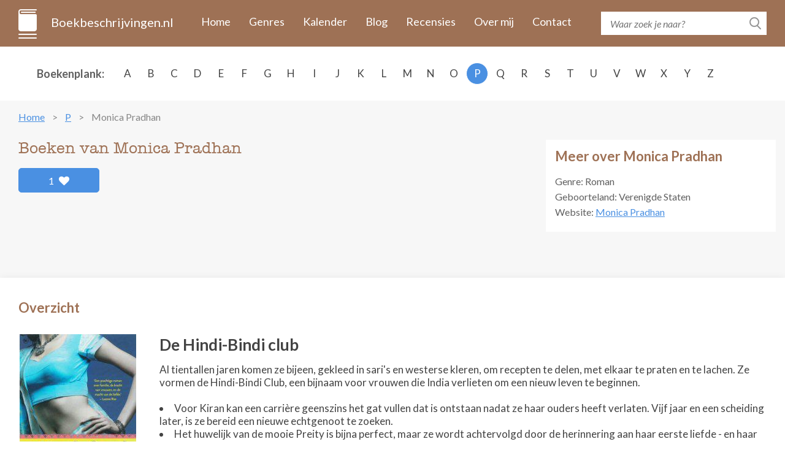

--- FILE ---
content_type: text/html; charset=UTF-8
request_url: https://www.boekbeschrijvingen.nl/pradhan-monica/pradhan.html
body_size: 5307
content:
<!DOCTYPE html>
<html lang="en">
<head>
    <meta charset="utf-8" />
	<title>De boeken van Monica Pradhan op volgorde - Boekbeschrijvingen.nl</title>
	
    <meta name="description" content="Alle boeken van Monica Pradhan in één overzicht met boekomslag, flaptekst en publicatie historie. Inclusief informatie over de series en de volgorde van de boeken.">
    <meta http-equiv="X-UA-Compatible" content="IE=edge" />
    <meta name="viewport" content="width=device-width, initial-scale=1.0, maximum-scale=1.0, user-scalable=0" />
    <link rel="shortcut icon" href="/img/favicon.png" />	
	<meta name="format-detection" content="telephone=no">

    <link rel="stylesheet" href="https://maxcdn.bootstrapcdn.com/bootstrap/3.3.7/css/bootstrap.min.css" integrity="sha384-BVYiiSIFeK1dGmJRAkycuHAHRg32OmUcww7on3RYdg4Va+PmSTsz/K68vbdEjh4u" crossorigin="anonymous" />
    <link href="https://fonts.googleapis.com/css?family=Lato:400,400i,700,700i&amp;subset=latin-ext" rel="stylesheet" />
    <link href="/css/fontawesome.css" rel="stylesheet" />
    <link href="/css/jquery.scrollbar.css" rel="stylesheet" />
    <link href="/css/main.css?ver=2019-10-31" rel="stylesheet" />
    <link href="/css/_retina.css" rel="stylesheet" />

    <!-- HTML5 shim and Respond.js for IE8 support of HTML5 elements and media queries -->
    <!--[if lt IE 9]>
    <script src="https://oss.maxcdn.com/html5shiv/3.7.2/html5shiv.min.js"></script>
    <script src="https://oss.maxcdn.com/respond/1.4.2/respond.min.js"></script>
    <![endif]-->
    <script src='https://www.google.com/recaptcha/api.js'></script>

<script async src="https://cdn.fuseplatform.net/publift/tags/2/2297/fuse.js"></script>
</head>
  <body>
    <!-- #total-wrap -->
    <div id="total-wrap">
      <div id="main-nav">
        <div class="container clearfix">
          <div id="main-nav-1" class="clearfix">
            <a href="/" class="logo">Boekbeschrijvingen.nl</a>
            <a href="javascript:void(0);" data-target="#main-nav-container" data-toggle="collapse" class="collapsed nav-toggle visible-xs visible-sm">
              <span></span>
              <span></span>
              <span></span>
            </a>
            <div id="main-nav-container" class="collapse">
                <ul>
                                                                        <li><a href="/">Home</a></li>
                                                    <li><a href="/genres.html">Genres</a></li>
                                                    <li><a href="/verschijningskalender.html">Kalender</a></li>
                                                    <li><a href="/blog.html">Blog</a></li>
                                                    <li><a href="/recensies.html">Recensies</a></li>
                                                    <li><a href="/over-ons.html">Over mij</a></li>
                                                    <li><a href="/contact.html">Contact</a></li>
                                                            </ul>
            </div> <!-- #main-nav-container -->
          </div> <!-- #main-nav-1 -->
          <div id="main-nav-2">
              <form action="/zoeken.html">
              <div class="search-form">
                  <input type="text" name="q" class="text-input" placeholder="Waar zoek je naar?" />
                <button type="submit" class="btn-search-submit"></button>
              </div>
            </form>
          </div> <!-- #main-nav-2 -->
        </div> <!-- .container -->
      </div> <!-- #main-nav -->
      <div class="choose-author-wrap">
        <div class="container clearfix">
          <div class="choose-author-label">Boekenplank:</div>
          <div class="choose-author-content">
            <div class="visible-xs visible-sm">
              <div class="choose-author-dropdown">
                <a href="javascript:void(0);" data-toggle="collapse" data-target=".choose-author-dropdown-content" class="choose-author-dropdown-value">Kies</a>
                <div class="choose-author-dropdown-content collapse">
                  <div class="scrollbar-macosx">
                    <ul>
                                                    <li><a href="/a.html">A</a></li>
                                                    <li><a href="/b.html">B</a></li>
                                                    <li><a href="/c.html">C</a></li>
                                                    <li><a href="/d.html">D</a></li>
                                                    <li><a href="/e.html">E</a></li>
                                                    <li><a href="/f.html">F</a></li>
                                                    <li><a href="/g.html">G</a></li>
                                                    <li><a href="/h.html">H</a></li>
                                                    <li><a href="/i.html">I</a></li>
                                                    <li><a href="/j.html">J</a></li>
                                                    <li><a href="/k.html">K</a></li>
                                                    <li><a href="/l.html">L</a></li>
                                                    <li><a href="/m.html">M</a></li>
                                                    <li><a href="/n.html">N</a></li>
                                                    <li><a href="/o.html">O</a></li>
                                                    <li><a href="/p.html">P</a></li>
                                                    <li><a href="/q.html">Q</a></li>
                                                    <li><a href="/r.html">R</a></li>
                                                    <li><a href="/s.html">S</a></li>
                                                    <li><a href="/t.html">T</a></li>
                                                    <li><a href="/u.html">U</a></li>
                                                    <li><a href="/v.html">V</a></li>
                                                    <li><a href="/w.html">W</a></li>
                                                    <li><a href="/x.html">X</a></li>
                                                    <li><a href="/y.html">Y</a></li>
                                                    <li><a href="/z.html">Z</a></li>
                                            </ul>
                  </div> <!-- .scrollbar-macosx -->
                </div>
              </div> <!-- .choose-author-dropdown -->
            </div> <!-- .visible-xs.visible-sm -->
            <div class="hidden-xs hidden-sm">
              <div class="choose-author-desktop-content">
                    <ul>
                                                                                    <li><a href="/a.html">A</a></li>
                                                                                                                <li><a href="/b.html">B</a></li>
                                                                                                                <li><a href="/c.html">C</a></li>
                                                                                                                <li><a href="/d.html">D</a></li>
                                                                                                                <li><a href="/e.html">E</a></li>
                                                                                                                <li><a href="/f.html">F</a></li>
                                                                                                                <li><a href="/g.html">G</a></li>
                                                                                                                <li><a href="/h.html">H</a></li>
                                                                                                                <li><a href="/i.html">I</a></li>
                                                                                                                <li><a href="/j.html">J</a></li>
                                                                                                                <li><a href="/k.html">K</a></li>
                                                                                                                <li><a href="/l.html">L</a></li>
                                                                                                                <li><a href="/m.html">M</a></li>
                                                                                                                <li><a href="/n.html">N</a></li>
                                                                                                                <li><a href="/o.html">O</a></li>
                                                                                                                <li><a class="active" href="/p.html">P</a></li>
                                                                                                                <li><a href="/q.html">Q</a></li>
                                                                                                                <li><a href="/r.html">R</a></li>
                                                                                                                <li><a href="/s.html">S</a></li>
                                                                                                                <li><a href="/t.html">T</a></li>
                                                                                                                <li><a href="/u.html">U</a></li>
                                                                                                                <li><a href="/v.html">V</a></li>
                                                                                                                <li><a href="/w.html">W</a></li>
                                                                                                                <li><a href="/x.html">X</a></li>
                                                                                                                <li><a href="/y.html">Y</a></li>
                                                                                                                <li><a href="/z.html">Z</a></li>
                                                                        </ul>
              </div>
            </div> <!-- .hidden-xs.hidden-sm -->
          </div> <!-- .choose-author-content -->
        </div> <!-- .container -->
      </div> <!-- .choose-author-wrap -->
      <div class="page-content">
        <div class="container">
            <div class="crumbtrail">
    <ul>
                                    <li><a href="/">Home</a></li>
                                                <li><a href="/p.html">P</a></li>
                                                <li><span>Monica Pradhan</span></li>
                        </ul>
</div> <!-- .crumbtrail -->
                                <div class="clearfix">
                        <div class="book-content-1-left">
                            <h1>Boeken van Monica Pradhan</h1>
                            <div id="author-likes">
                                                                    <a href="#" id="author-likes-button" data-author-id="2651" data-author-likes="1" class="btn-like pull-left">1 <span class="fas fa-heart"></span></a>
                                                            </div>
                            <div></div>
                        </div> <!-- .book-content-1-left -->
                                                                            <div class="book-content-1-right">
                                <div class="search-result-group-title">Meer over Monica Pradhan</div>
                                                                    <p>
                                    Genre: Roman                                    </p>
                                                                                                    
                                                                    <p>Geboorteland: Verenigde Staten</p>
                                                                                                    <p>Website: <a target="_blank" href="http://www.hindi-bindi.com" rel="nofollow">Monica Pradhan</a></p>
                                                                                            </div> <!-- .book-content-1-right -->
                                            </div> <!-- .clearfix -->
				        <br>
<div id="publift_book_header">
  <!-- 71161633/book_header/book_header -->
  <div data-fuse="22258963827"></div>
</div>
                    
                                                    <div class="blog-content clearfix">
                        <h2 class="search-result-group-title">Overzicht</h2>
                        <div>
                                                            <div class="search-result-group" id="13455">
                                <div class="clearfix">
                                    <div class="blog-item-title visible-xs"><span>De Hindi-Bindi club</span></div>
									<div class="book-single-left">
                                    <span class="book-single-picture">
                                      <img src="/images/13455/de-hindi-bindi-club.jpg" alt="De Hindi-Bindi club" class="img-responsive" />
                                    </span>
                                                                            <div  id="book-buy-now-13455" class="books-list-buy-now">
                                            <div class="loader"></div>
                                        </div> <!-- .books-list-buy-now -->
                                                                        <div class="book-likes">
                                                                                    <a href="#" class="book-likes-button btn-like pull-left" data-book-id="13455" data-book-likes="0">Leuk <span class="fas fa-heart"></span></a>
                                                                            </div>
                                  </div> <!-- .book-single-left -->
                                  <div class="book-single-right">
                                    <div class="book-collapsible-content-2" id="book-expand-13455">
                                        <div class="book-single-content">
                                            <div class="blog-item-title hidden-xs"><span>De Hindi-Bindi club</span></div>
                                            <div>Al tientallen jaren komen ze bijeen, gekleed in sari's en westerse kleren, om recepten te delen, met elkaar te praten en te lachen. Ze vormen de Hindi-Bindi Club, een bijnaam voor vrouwen die India verlieten om een nieuw leven te beginnen.<div><br></div><div><ul><li>Voor Kiran kan een carrière geenszins het gat vullen dat is ontstaan nadat ze haar ouders heeft verlaten. Vijf jaar en een scheiding later, is ze bereid een nieuwe echtgenoot te zoeken.</li><li>Het huwelijk van de mooie Preity is bijna perfect, maar ze wordt achtervolgd door de herinnering aan haar eerste liefde - en haar moeders bemoeizucht.</li><li>Dan is er Rani, een intelligente vrouw met een duister geheim.</li></ul></div><div><br></div><div>Allen vragen ze zich af of ze de moed zullen hebben om vast te houden aan hun dromen - of nieuwe te scheppen.</div></div>
                                                                                    </div> <!-- .book-single-content -->
                                                                                                                                                                    <div class="book-single-bottom clearfix">
                                                <div class="book-single-bottom-right">
                                                    <span class="bsbr-label">Schrijver:</span> <span class="bsbr-value">Monica Pradhan</span>
                                                    <br />
                                                                                                        <span class="bsbr-label">Oorspronkelijke titel:</span> <span class="bsbr-value">The Hindi-Bindi club</span>
                                                    <br />
                                                                                                                                                            <span class="bsbr-label">Eerste uitgave:</span> <span class="bsbr-value">2007</span>
                                                    <br />
                                                                                                                                                            <span class="bsbr-label">ISBN/EAN:</span> <span class="bsbr-value">9789044318845</span>
                                                    <br />
                                                                                                                                                                                                                                                                                <span class="bsbr-label">Uitgever:</span> <a target="_blank" class="bsbr-value" rel="nofollow" href="/out/publisher/22.html">The House of Books</a>
                                                                                                                                                            </div> <!-- .book-single-bottom-right -->
                                            </div> <!-- .book-single-bottom -->
                                                                            </div> <!-- .book-collapsible-content -->
                                  </div> <!-- .book-single-right -->
                                </div> <!-- .clearfix -->
                                </div> <!-- .search-result-group -->
                                                    </div>
                    </div> <!-- .blog-content -->
                                <br>
<div id="publift_book_footer">
  <!-- 71161633/book_footer/book_footer -->
  <div data-fuse="22258963833"></div>
</div>
                                  </div> <!-- .container -->
      </div> <!-- .page-content -->
        <div id="page-loader"></div>

    </div> <!-- #total-wrap -->
    <div id="footer">
              <div id="footer-1">
        <div class="container">
          <div class="row">
            <div class="footer-col col-sm-4">
              <h3>Populaire schrijvers</h3>
              <ul>
                                            <li><a href="/mcfadden-freida/mcfadden.html">McFadden, Freida</a></li>
                                            <li><a href="/arlidge-mj/arlidge.html">Arlidge, M.J.</a></li>
                                            <li><a href="/slaughter-karin/slaughter.html">Slaughter, Karin</a></li>
                                            <li><a href="/baldacci-david/baldacci.html">Baldacci, David</a></li>
                                            <li><a href="/coben-harlan/coben.html">Coben, Harlan</a></li>
                                  </ul>
            </div> <!-- .footer-col -->
            <div class="footer-col col-sm-4">
              <h3>Nieuwe schrijvers</h3>
              <ul>
                                            <li><a href="/montemurro-silvia/montemurro.html">Montemurro, Silvia</a></li>
                                            <li><a href="/hall-lori-inglis/hall.html">Hall, Lori Inglis</a></li>
                                            <li><a href="/mara-blake/mara.html">Mara, Blake</a></li>
                                            <li><a href="/skybaeck-frida/skybaeck.html">Skybäck, Frida</a></li>
                                            <li><a href="/robinson-emma/robinson.html">Robinson, Emma</a></li>
                                  </ul>
            </div> <!-- .footer-col -->
            <div class="footer-col col-sm-4">
              <h3>Populaire boeken</h3>
              <ul>
                                            <li><a href="/sabard-clarisse/sabard.html#34786">Sabard, Clarisse</a> <span class="footer-author-note">- Flora's erfenis</span></li>
                                            <li><a href="/mcfadden-freida/mcfadden.html#34180">McFadden, Freida</a> <span class="footer-author-note">- De crash</span></li>
                                            <li><a href="/mcfadden-freida/mcfadden.html#35030">McFadden, Freida</a> <span class="footer-author-note">- De draagmoeder</span></li>
                                            <li><a href="/arlidge-mj/arlidge.html#34865">Arlidge, M.J.</a> <span class="footer-author-note">- De grootste fout</span></li>
                                            <li><a href="/mcfadden-freida/mcfadden.html#31119">McFadden, Freida</a> <span class="footer-author-note">- De hulp</span></li>
                                  </ul>
            </div> <!-- .footer-col -->
          </div> <!-- .row -->
        </div> <!-- .container -->
      </div> <!-- #footer-1 -->
              <div id="footer-2">
        <div class="container">
            <p>Copyright © 2026 <a href="https://www.boekbeschrijvingen.nl/">Boekbeschrijvingen.nl</a></p>
            <div class="fotter-2-resources"><a href="/uitgeverijen.html">Uitgeverijen</a></div>
        </div> <!-- .container -->
<div id="publift_desk_footer_placeholder"></div>
<div id="publift_desk_footer_sticky" style="position: fixed; bottom: 0; left: 0; right: 0;">
  <!-- 71161633/desk_footer_sticky_/desk_footer_sticky  -->
  <div data-fuse="22258963719"></div>
</div>
<script>
  window.setInterval(publift_desk_footer_height, 1000);
  function publift_desk_footer_height() {
    $('#publift_desk_footer_placeholder').css('height', $('#publift_desk_footer_sticky').css('height'));
  }
</script>
<div id="publift_mob_footer_placeholder"></div>
<div id="publift_mob_footer_sticky" style="position: fixed; bottom: 0; left: 0; right: 0;">
  <!-- 71161633/mob_footer_sticky/mob_footer_sticky -->
  <div data-fuse="22258963818"></div>
</div>
<script>
  window.setInterval(publift_mob_footer_height, 1000);
  function publift_mob_footer_height() {
    $('#publift_mob_footer_placeholder').css('height', $('#publift_mob_footer_sticky').css('height'));
  }
</script>
      </div> <!-- #footer-2 -->
    </div> <!-- #footer -->

    <!-- To detect which environment we are in -->
    <div id="environment-xs" class="visible-xs"></div>
    <div id="environment-sm" class="visible-sm"></div>
    <div id="environment-md" class="visible-md"></div>
    <div id="environment-lg" class="visible-lg"></div>

    <script src="https://code.jquery.com/jquery-3.2.1.min.js" integrity="sha256-hwg4gsxgFZhOsEEamdOYGBf13FyQuiTwlAQgxVSNgt4=" crossorigin="anonymous"></script>
    <script src="https://maxcdn.bootstrapcdn.com/bootstrap/3.3.7/js/bootstrap.min.js" integrity="sha384-Tc5IQib027qvyjSMfHjOMaLkfuWVxZxUPnCJA7l2mCWNIpG9mGCD8wGNIcPD7Txa" crossorigin="anonymous"></script>
    <script src="//cdnjs.cloudflare.com/ajax/libs/jquery-form-validator/2.3.26/jquery.form-validator.min.js"></script>
    <script src="/js/jquery-ui.min.js"></script>
    <script src="/js/jquery.scrollTo.js"></script>
    <script src="/js/jquery.bxslider-responsive.js"></script>
    <script src="/js/jquery.autosize.js"></script>
    <script src="/js/jquery.scrollbar.js"></script>
    <script src="/js/main.js?ver=2019-10-28"></script>
	
	<!-- Global site tag (gtag.js) - Google Analytics -->
	<script async src="https://www.googletagmanager.com/gtag/js?id=UA-82761028-5"></script>
	<script>
	  window.dataLayer = window.dataLayer || [];
	  function gtag(){dataLayer.push(arguments);}
	  gtag('js', new Date());
	  gtag('config', 'UA-82761028-5', { 'anonymize_ip': true });
	  gtag('config', 'AW-875251980');
	</script>
  </body>
</html><script>
var isBolcomApiCall = true;

$(function() {
    var bookId = 13455;
    var params = {"book_id": bookId, "amount": 1};
    $.get("/books/add_visitor_hits", params);
    
    if (isBolcomApiCall) {
        $('.loader').show();

        var params = {'author_id': 2651};

        $.get("/authors/get_book_prices", params, function(data) {
            $.each(JSON.parse(data), function(key, bookData) {
                var bookId = bookData.book_id;
                var bookOutUrl = bookData.book_out_url;
                var bookPrice = bookData.book_price;

                if (bookPrice !== null && typeof bookPrice !== "undefined" && bookPrice !== "" && bookPrice.length !== 0) {
                    $('#book-buy-now-' + bookId).html('<a rel="nofollow" target="_blank" href="' + bookOutUrl + '" class="btn-buy-now">Koop Nu €' + bookPrice + '</a>');
                } else {
                    $('#book-buy-now-' + bookId).html('');
                }

                $('.loader').hide();
            });
        });
    }
    
    $('#author-likes-button').click(function(event) {
        event.preventDefault();
        var current = this;
        
        var authorId = $(current).data('author-id');
        var authorLikes = $(current).data('author-likes');
        var params = {"author_id": authorId};
        
        $.get("/authors/add_likes", params, function(data) {
            var likes = authorLikes + 1;
            $(current).replaceWith($('<span class="btn-like pull-left">' + likes + ' <span class="fas fa-heart"></span>' + '</span>'));
        });
    });
    
    $('.book-likes-button').click(function(event) {
        event.preventDefault();
        var current = this;
        
        var bookId = $(current).data('book-id');
        var bookLikes = $(current).data('book-likes');
        var params = {"book_id": bookId};
        
        $.get("/books/add_likes", params, function(data) {
            var likes = bookLikes + 1;
            $(current).replaceWith($('<span class="btn-like pull-left">' + likes + ' <span class="fas fa-heart"></span>' + '</span>'));
        });
    });
    
});    
</script>
<style>
.loader {
    border: 16px solid #f3f3f3; /* Light grey */
    border-top: 16px solid #3498db; /* Blue */
    border-radius: 50%;
    width: 15px;
    height: 15px;
    animation: spin 2s linear infinite;
    margin: 5px auto;
}

@keyframes spin {
    0% { transform: rotate(0deg); }
    100% { transform: rotate(360deg); }
}
</style>



--- FILE ---
content_type: text/html; charset=UTF-8
request_url: https://www.boekbeschrijvingen.nl/authors/get_book_prices?author_id=2651
body_size: 75
content:
[{"book_id":"13455","book_out_url":"\/out\/13455.html","book_price":""}]

--- FILE ---
content_type: text/html; charset=utf-8
request_url: https://www.google.com/recaptcha/api2/aframe
body_size: -104
content:
<!DOCTYPE HTML><html><head><meta http-equiv="content-type" content="text/html; charset=UTF-8"></head><body><script nonce="CZJlKfSZLq8BV64Mi0ed3g">/** Anti-fraud and anti-abuse applications only. See google.com/recaptcha */ try{var clients={'sodar':'https://pagead2.googlesyndication.com/pagead/sodar?'};window.addEventListener("message",function(a){try{if(a.source===window.parent){var b=JSON.parse(a.data);var c=clients[b['id']];if(c){var d=document.createElement('img');d.src=c+b['params']+'&rc='+(localStorage.getItem("rc::a")?sessionStorage.getItem("rc::b"):"");window.document.body.appendChild(d);sessionStorage.setItem("rc::e",parseInt(sessionStorage.getItem("rc::e")||0)+1);localStorage.setItem("rc::h",'1768489614867');}}}catch(b){}});window.parent.postMessage("_grecaptcha_ready", "*");}catch(b){}</script></body></html>

--- FILE ---
content_type: text/plain
request_url: https://rtb.openx.net/openrtbb/prebidjs
body_size: -85
content:
{"id":"b0020d36-9574-465d-996d-d4b8907ef2b4","nbr":0}